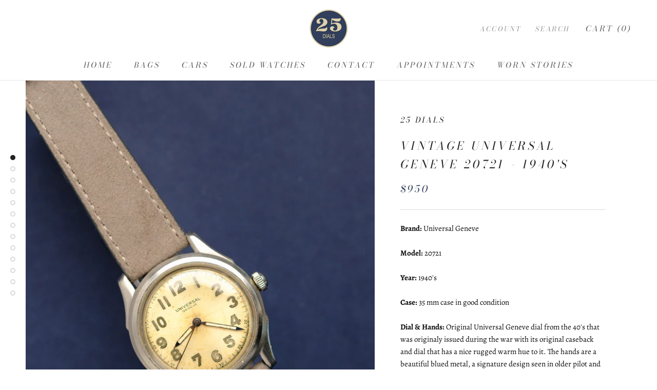

--- FILE ---
content_type: text/javascript; charset=utf-8
request_url: https://25dials.com/products/vintage-universal-geneve-20721-1940s.js
body_size: 1779
content:
{"id":7345068966084,"title":"Vintage Universal Geneve 20721 - 1940's","handle":"vintage-universal-geneve-20721-1940s","description":"\u003cp data-mce-fragment=\"1\"\u003e\u003cspan style=\"font-weight: 400;\" data-mce-fragment=\"1\" data-mce-style=\"font-weight: 400;\"\u003e\u003cstrong\u003eBrand:\u003c\/strong\u003e \u003c\/span\u003e \u003cspan style=\"font-weight: 400;\" data-mce-fragment=\"1\" data-mce-style=\"font-weight: 400;\"\u003eUniversal Geneve\u003c\/span\u003e\u003cbr\u003e\u003c\/p\u003e\n\u003cp data-mce-fragment=\"1\"\u003e\u003cstrong\u003eModel: \u003c\/strong\u003e\u003cspan style=\"font-weight: 400;\" data-mce-fragment=\"1\" data-mce-style=\"font-weight: 400;\"\u003e20721\u003c\/span\u003e\u003c\/p\u003e\n\u003cp data-mce-fragment=\"1\"\u003e\u003cstrong\u003eYear: \u003c\/strong\u003e\u003cspan style=\"font-weight: 400;\" data-mce-fragment=\"1\" data-mce-style=\"font-weight: 400;\"\u003e1940's\u003c\/span\u003e\u003c\/p\u003e\n\u003cp data-mce-fragment=\"1\"\u003e\u003cstrong\u003eCase:\u003c\/strong\u003e \u003cspan style=\"font-weight: 400;\" data-mce-fragment=\"1\" data-mce-style=\"font-weight: 400;\"\u003e35 mm case in good condition\u003c\/span\u003e\u003c\/p\u003e\n\u003cp data-mce-fragment=\"1\"\u003e\u003cstrong\u003eDial \u0026amp; Hands:\u003c\/strong\u003e \u003cspan style=\"font-weight: 400;\" data-mce-fragment=\"1\" data-mce-style=\"font-weight: 400;\"\u003eOriginal Universal Geneve dial from the 40's that was originaly issued during the war with its original caseback and dial that has a nice rugged warm hue to it. The hands are a beautiful blued metal, a signature design seen in older pilot and military watches of the era. The dial shows its age through minimal blemishes but has no serial damage\u003c\/span\u003e\u003cbr\u003e\u003c\/p\u003e\n\u003cp data-mce-fragment=\"1\"\u003e\u003cstrong\u003eBracelet\/Strap:\u003c\/strong\u003e \u003cspan style=\"font-weight: 400;\" data-mce-fragment=\"1\" data-mce-style=\"font-weight: 400;\"\u003e18 mm suede grey leather strap\u003c\/span\u003e\u003c\/p\u003e\n\u003cp data-mce-fragment=\"1\"\u003e\u003cstrong\u003eNote:\u003c\/strong\u003e \u003cspan style=\"font-weight: 400;\" data-mce-fragment=\"1\" data-mce-style=\"font-weight: 400;\"\u003eWatch is fully functioning and running with the hacking function still functional. Due do the nature of many of these watches, and the era of time they were produced, the expectation for these to run similarly to Rolex or Omega counterparts are not realistic and should be understood by the buyer before purchasing.\u003c\/span\u003e\u003c\/p\u003e\n\u003cp data-mce-fragment=\"1\"\u003e\u003cstrong\u003eBox \u0026amp; Papers: \u003c\/strong\u003e\u003cspan style=\"font-weight: 400;\" data-mce-fragment=\"1\" data-mce-style=\"font-weight: 400;\"\u003eNone\u003c\/span\u003e\u003c\/p\u003e","published_at":"2023-03-01T15:54:14-05:00","created_at":"2023-03-01T13:44:09-05:00","vendor":"25 Dials","type":"","tags":["Watch"],"price":95000,"price_min":95000,"price_max":95000,"available":true,"price_varies":false,"compare_at_price":null,"compare_at_price_min":0,"compare_at_price_max":0,"compare_at_price_varies":false,"variants":[{"id":42116050157764,"title":"Default Title","option1":"Default Title","option2":null,"option3":null,"sku":"","requires_shipping":true,"taxable":true,"featured_image":null,"available":true,"name":"Vintage Universal Geneve 20721 - 1940's","public_title":null,"options":["Default Title"],"price":95000,"weight":0,"compare_at_price":null,"inventory_management":"shopify","barcode":"","requires_selling_plan":false,"selling_plan_allocations":[]}],"images":["\/\/cdn.shopify.com\/s\/files\/1\/0530\/2802\/8612\/products\/DSCF9941_183d3919-04ed-4db6-9e87-147a960a792e.jpg?v=1677705059","\/\/cdn.shopify.com\/s\/files\/1\/0530\/2802\/8612\/products\/DSCF9956_608c6b34-3205-4187-9380-9ea84830b974.jpg?v=1677705113","\/\/cdn.shopify.com\/s\/files\/1\/0530\/2802\/8612\/products\/DSCF9957_0d449cdd-bbf1-428b-ac4a-87c595ec2bd5.jpg?v=1677705113","\/\/cdn.shopify.com\/s\/files\/1\/0530\/2802\/8612\/products\/DSCF9958_dc8fbe40-90c7-479a-bd2c-390837916f86.jpg?v=1677705113","\/\/cdn.shopify.com\/s\/files\/1\/0530\/2802\/8612\/products\/DSCF9959_f1c1d383-35af-456b-aa4a-23e4fe58acba.jpg?v=1677705113","\/\/cdn.shopify.com\/s\/files\/1\/0530\/2802\/8612\/products\/DSCF9960_60921fdd-2195-4768-a7e4-08d76d8348a1.jpg?v=1677705113","\/\/cdn.shopify.com\/s\/files\/1\/0530\/2802\/8612\/products\/DSCF9961_ca91090f-1801-4a8b-8a54-ea6e45feca29.jpg?v=1677705113","\/\/cdn.shopify.com\/s\/files\/1\/0530\/2802\/8612\/products\/DSCF9962.jpg?v=1677705113","\/\/cdn.shopify.com\/s\/files\/1\/0530\/2802\/8612\/products\/DSCF9963.jpg?v=1677705113","\/\/cdn.shopify.com\/s\/files\/1\/0530\/2802\/8612\/products\/DSCF9964.jpg?v=1677705113","\/\/cdn.shopify.com\/s\/files\/1\/0530\/2802\/8612\/products\/DSCF9965.jpg?v=1677705113","\/\/cdn.shopify.com\/s\/files\/1\/0530\/2802\/8612\/products\/DSCF9999_50a33940-eb72-4d72-aaea-a8c43265a99d.jpg?v=1677705113","\/\/cdn.shopify.com\/s\/files\/1\/0530\/2802\/8612\/products\/DSCF0003_cc78c317-cc9a-4482-983c-9f800861a5d1.jpg?v=1677705113"],"featured_image":"\/\/cdn.shopify.com\/s\/files\/1\/0530\/2802\/8612\/products\/DSCF9941_183d3919-04ed-4db6-9e87-147a960a792e.jpg?v=1677705059","options":[{"name":"Title","position":1,"values":["Default Title"]}],"url":"\/products\/vintage-universal-geneve-20721-1940s","media":[{"alt":null,"id":26471537639620,"position":1,"preview_image":{"aspect_ratio":0.714,"height":3074,"width":2196,"src":"https:\/\/cdn.shopify.com\/s\/files\/1\/0530\/2802\/8612\/products\/DSCF9941_183d3919-04ed-4db6-9e87-147a960a792e.jpg?v=1677705059"},"aspect_ratio":0.714,"height":3074,"media_type":"image","src":"https:\/\/cdn.shopify.com\/s\/files\/1\/0530\/2802\/8612\/products\/DSCF9941_183d3919-04ed-4db6-9e87-147a960a792e.jpg?v=1677705059","width":2196},{"alt":null,"id":26471537672388,"position":2,"preview_image":{"aspect_ratio":0.667,"height":3632,"width":2421,"src":"https:\/\/cdn.shopify.com\/s\/files\/1\/0530\/2802\/8612\/products\/DSCF9956_608c6b34-3205-4187-9380-9ea84830b974.jpg?v=1677705113"},"aspect_ratio":0.667,"height":3632,"media_type":"image","src":"https:\/\/cdn.shopify.com\/s\/files\/1\/0530\/2802\/8612\/products\/DSCF9956_608c6b34-3205-4187-9380-9ea84830b974.jpg?v=1677705113","width":2421},{"alt":null,"id":26471537705156,"position":3,"preview_image":{"aspect_ratio":0.667,"height":3585,"width":2390,"src":"https:\/\/cdn.shopify.com\/s\/files\/1\/0530\/2802\/8612\/products\/DSCF9957_0d449cdd-bbf1-428b-ac4a-87c595ec2bd5.jpg?v=1677705113"},"aspect_ratio":0.667,"height":3585,"media_type":"image","src":"https:\/\/cdn.shopify.com\/s\/files\/1\/0530\/2802\/8612\/products\/DSCF9957_0d449cdd-bbf1-428b-ac4a-87c595ec2bd5.jpg?v=1677705113","width":2390},{"alt":null,"id":26471537737924,"position":4,"preview_image":{"aspect_ratio":0.667,"height":3484,"width":2323,"src":"https:\/\/cdn.shopify.com\/s\/files\/1\/0530\/2802\/8612\/products\/DSCF9958_dc8fbe40-90c7-479a-bd2c-390837916f86.jpg?v=1677705113"},"aspect_ratio":0.667,"height":3484,"media_type":"image","src":"https:\/\/cdn.shopify.com\/s\/files\/1\/0530\/2802\/8612\/products\/DSCF9958_dc8fbe40-90c7-479a-bd2c-390837916f86.jpg?v=1677705113","width":2323},{"alt":null,"id":26471537770692,"position":5,"preview_image":{"aspect_ratio":0.667,"height":3267,"width":2178,"src":"https:\/\/cdn.shopify.com\/s\/files\/1\/0530\/2802\/8612\/products\/DSCF9959_f1c1d383-35af-456b-aa4a-23e4fe58acba.jpg?v=1677705113"},"aspect_ratio":0.667,"height":3267,"media_type":"image","src":"https:\/\/cdn.shopify.com\/s\/files\/1\/0530\/2802\/8612\/products\/DSCF9959_f1c1d383-35af-456b-aa4a-23e4fe58acba.jpg?v=1677705113","width":2178},{"alt":null,"id":26471537803460,"position":6,"preview_image":{"aspect_ratio":0.667,"height":3144,"width":2096,"src":"https:\/\/cdn.shopify.com\/s\/files\/1\/0530\/2802\/8612\/products\/DSCF9960_60921fdd-2195-4768-a7e4-08d76d8348a1.jpg?v=1677705113"},"aspect_ratio":0.667,"height":3144,"media_type":"image","src":"https:\/\/cdn.shopify.com\/s\/files\/1\/0530\/2802\/8612\/products\/DSCF9960_60921fdd-2195-4768-a7e4-08d76d8348a1.jpg?v=1677705113","width":2096},{"alt":null,"id":26471537836228,"position":7,"preview_image":{"aspect_ratio":0.667,"height":3269,"width":2179,"src":"https:\/\/cdn.shopify.com\/s\/files\/1\/0530\/2802\/8612\/products\/DSCF9961_ca91090f-1801-4a8b-8a54-ea6e45feca29.jpg?v=1677705113"},"aspect_ratio":0.667,"height":3269,"media_type":"image","src":"https:\/\/cdn.shopify.com\/s\/files\/1\/0530\/2802\/8612\/products\/DSCF9961_ca91090f-1801-4a8b-8a54-ea6e45feca29.jpg?v=1677705113","width":2179},{"alt":null,"id":26471537868996,"position":8,"preview_image":{"aspect_ratio":0.667,"height":3129,"width":2086,"src":"https:\/\/cdn.shopify.com\/s\/files\/1\/0530\/2802\/8612\/products\/DSCF9962.jpg?v=1677705113"},"aspect_ratio":0.667,"height":3129,"media_type":"image","src":"https:\/\/cdn.shopify.com\/s\/files\/1\/0530\/2802\/8612\/products\/DSCF9962.jpg?v=1677705113","width":2086},{"alt":null,"id":26471537901764,"position":9,"preview_image":{"aspect_ratio":0.667,"height":3261,"width":2174,"src":"https:\/\/cdn.shopify.com\/s\/files\/1\/0530\/2802\/8612\/products\/DSCF9963.jpg?v=1677705113"},"aspect_ratio":0.667,"height":3261,"media_type":"image","src":"https:\/\/cdn.shopify.com\/s\/files\/1\/0530\/2802\/8612\/products\/DSCF9963.jpg?v=1677705113","width":2174},{"alt":null,"id":26471537934532,"position":10,"preview_image":{"aspect_ratio":0.667,"height":3539,"width":2359,"src":"https:\/\/cdn.shopify.com\/s\/files\/1\/0530\/2802\/8612\/products\/DSCF9964.jpg?v=1677705113"},"aspect_ratio":0.667,"height":3539,"media_type":"image","src":"https:\/\/cdn.shopify.com\/s\/files\/1\/0530\/2802\/8612\/products\/DSCF9964.jpg?v=1677705113","width":2359},{"alt":null,"id":26471537967300,"position":11,"preview_image":{"aspect_ratio":0.667,"height":3299,"width":2199,"src":"https:\/\/cdn.shopify.com\/s\/files\/1\/0530\/2802\/8612\/products\/DSCF9965.jpg?v=1677705113"},"aspect_ratio":0.667,"height":3299,"media_type":"image","src":"https:\/\/cdn.shopify.com\/s\/files\/1\/0530\/2802\/8612\/products\/DSCF9965.jpg?v=1677705113","width":2199},{"alt":null,"id":26471538000068,"position":12,"preview_image":{"aspect_ratio":0.667,"height":3620,"width":2413,"src":"https:\/\/cdn.shopify.com\/s\/files\/1\/0530\/2802\/8612\/products\/DSCF9999_50a33940-eb72-4d72-aaea-a8c43265a99d.jpg?v=1677705113"},"aspect_ratio":0.667,"height":3620,"media_type":"image","src":"https:\/\/cdn.shopify.com\/s\/files\/1\/0530\/2802\/8612\/products\/DSCF9999_50a33940-eb72-4d72-aaea-a8c43265a99d.jpg?v=1677705113","width":2413},{"alt":null,"id":26471537606852,"position":13,"preview_image":{"aspect_ratio":0.667,"height":3612,"width":2408,"src":"https:\/\/cdn.shopify.com\/s\/files\/1\/0530\/2802\/8612\/products\/DSCF0003_cc78c317-cc9a-4482-983c-9f800861a5d1.jpg?v=1677705113"},"aspect_ratio":0.667,"height":3612,"media_type":"image","src":"https:\/\/cdn.shopify.com\/s\/files\/1\/0530\/2802\/8612\/products\/DSCF0003_cc78c317-cc9a-4482-983c-9f800861a5d1.jpg?v=1677705113","width":2408}],"requires_selling_plan":false,"selling_plan_groups":[]}